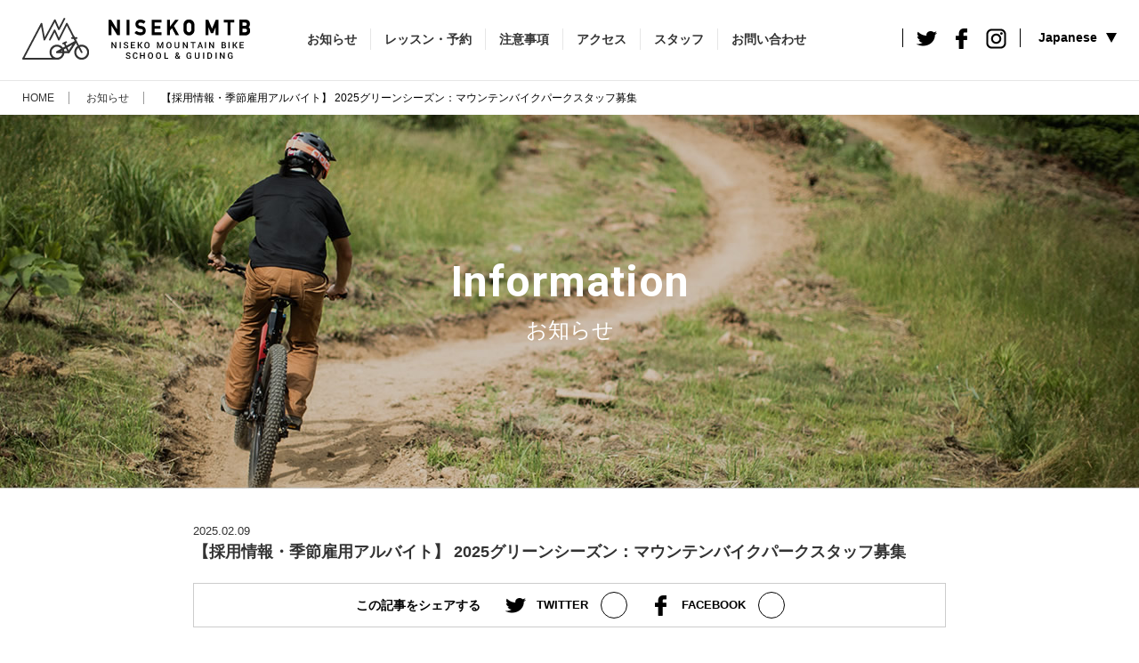

--- FILE ---
content_type: text/html; charset=UTF-8
request_url: https://www.niseko-mtb.com/news/detail.asp?id=129
body_size: 27699
content:

<!DOCTYPE HTML>
<html lang="ja">
<head>
<meta charset="utf-8">
<meta http-equiv="X-UA-Compatible" content="IE=edge">
<meta name="format-detection" content="telephone=no" />
<meta name="viewport" content="width=device-width, initial-scale=1, maximum-scale=1">
<title>【採用情報・季節雇用アルバイト】 2025グリーンシーズン：マウンテンバイクパークスタッフ募集 | ニセコマウンテンバイク スクール＆ガイディング | NISEKO MTB</title>
<meta name="description" content="

&nbsp;

&nbsp;


マウンテンバイクパークスタッフ募集

&nbsp;

&nbsp;

&nbsp;

&nbsp;

&nbsp;


&nbsp;

冬だけではなく、夏も楽..." />
<meta name="keywords" content="nine,ニセコマウンテンバイクスクール,NISEKO,MTB" />

<meta property="og:url" content="https://www.niseko-mtb.com/news/detail.asp?id=129">
<meta property="og:site_name" content="ニセコマウンテンバイク スクール＆ガイディング | NISEKO MTB">
<meta property="og:title" content="【採用情報・季節雇用アルバイト】 2025グリーンシーズン：マウンテンバイクパークスタッフ募集 | NISEKO MTB">
<meta property="og:image" content="https://www.niseko-mtb.com/files/news/129/thm_sns.png">
<meta property="og:description" content="

&nbsp;

&nbsp;


マウンテンバイクパークスタッフ募集

&nbsp;

&nbsp;

&nbsp;

&nbsp;

&nbsp;


&nbsp;

冬だけではなく、夏も楽...">
<meta property="og:type" content="article">
<meta property="fb:app_id" content="277938286026885">

<link rel="stylesheet" href="../common/css/layout.css?ver=XG27J5KZ-SRVW-SYUJ-EOJB-12KLN2APSJHF" />
<link rel="stylesheet" href="css/index.css?ver=XG27J5KZ-SRVW-SYUJ-EOJB-12KLN2APSJHF" />
<!--[if lt IE 9]>
<script src="../common/js/html5shiv-printshiv.min.js"></script>
<script src="../common/js/ie-css3.js"></script>
<![endif]-->
<!-- Global site tag (gtag.js) - Google Analytics -->
<script async src="https://www.googletagmanager.com/gtag/js?id=UA-103943417-2"></script>
<script>
  window.dataLayer = window.dataLayer || [];
  function gtag(){dataLayer.push(arguments);}
  gtag('js', new Date());

  gtag('config', 'UA-103943417-2');

  //KJ
  gtag('config', 'UA-68821047-20', {'name': 'newTracker'});
  gtag('newTracker.send', 'pageview');

</script>

</head>
<body>

<!-- header -->
<header id="header" class="clearfix">
	<h1 id="hdLogo"><a href="https://www.niseko-mtb.com/"><img src="https://www.niseko-mtb.com/common/img/logo.png" class="img-responsive" alt="NISEKO MTB | NISEKO MOUNTAIN BIKE SCHOOL & GUIDING"></a></h1>
	<nav id="gNavi" class="clearfix">
		<div id="navBtn"><a href="javascript:void(0);">
			<div class="top-bar"></div>
			<div class="middle-bar"></div>
			<div class="bottom-bar"></div>
		</a></div>
		<div class="language">
			<p class="language-selected">Japanese</p>
			<ul class="language-menu">
				<li class="selected">Japanese</li>
				<li><a href="https://www.niseko-mtb.com/en/">English</a></li>
			</ul>
		<!--/.language--></div>
		<ul class="snsNavi">
			<li><a href="https://twitter.com/nisekonine" target="_blank" class="opacity"><img src="https://www.niseko-mtb.com/common/img/icon-twitter.png" class="img-responsive" alt="twitter"></a></li>
			<li><a href="https://www.facebook.com/nisekonine/" target="_blank" class="opacity"><img src="https://www.niseko-mtb.com/common/img/icon-facebook.png" class="img-responsive" alt="facebook"></a></li>
			<li><a href="https://www.instagram.com/nisekonine/" target="_blank" class="opacity"><img src="https://www.niseko-mtb.com/common/img/icon-instagram.png" class="img-responsive" alt="instagram"></a></li>
		<!--/.snsNavi--></ul>
		<ul id="gNavi-list">
			<li><a href="https://www.niseko-mtb.com/news/" class="opacity">お知らせ</a></li>
			<li><a href="https://www.niseko-mtb.com/lesson/" class="opacity">レッスン・予約</a></li>
			<li><a href="https://www.niseko-mtb.com/attention/" class="opacity">注意事項</a></li>
			<li><a href="https://www.niseko-mtb.com/access/" class="opacity">アクセス</a></li>
			<li><a href="https://www.niseko-mtb.com/staff/" class="opacity">スタッフ</a></li>
			<li><a href="https://www.niseko-mtb.com/contact/" class="opacity">お問い合わせ</a></li>
		<!--/#gNavi-list--></ul>
	<!--/#gNavi--></nav>
<!--/#header--></header>
<!-- /header -->


<main>
	<ul id="pankuzu">
		<li><a href="../" class="opacity">HOME</a></li>
		<li><a href="./" class="opacity">お知らせ</a></li>
		<li>【採用情報・季節雇用アルバイト】 2025グリーンシーズン：マウンテンバイクパークスタッフ募集</li>
	</ul>
	<section>
		<header id="detailHd">
			<p>Information</p>
			<h2>お知らせ</h2>
		<!--/#detailHd--></header>

		<article id="newsDetail" class="inner">
			<header id="newsHd">
				<p>2025.02.09</p>
				<h3>【採用情報・季節雇用アルバイト】 2025グリーンシーズン：マウンテンバイクパークスタッフ募集</h3>
			<!--/#newsHd--></header>

			<dl class="sns">
				<dt>この記事をシェアする</dt>
				<dd>
					<ul class="clearfix">
						<li><a href="https://twitter.com/share?url=https://www.niseko-mtb.com/news/detail.asp?id=129&text=【採用情報・季節雇用アルバイト】 2025グリーンシーズン：マウンテンバイクパークスタッフ募集&related=nisekonine" rel="nofollow" target="_blank" class="twitter opacity">
							<span class="sns-ttl">TWITTER</span>
							<span class="sns-num">&nbsp;</span>
						</a></li>
						<li><a href="https://www.facebook.com/share.php?u=https://www.niseko-mtb.com/news/detail.asp?id=129" rel="nofollow" target="_blank" class="facebook opacity">
							<span class="sns-ttl">FACEBOOK</span>
							<span class="sns-num">&nbsp;</span>
						</a></li>
					</ul>
				</dd>
			<!--/.sns--></dl>

			<div id="editor">
				<p background-color:="" caret-color:="" dir="ltr" font-size:="" line-height:="" margin-bottom:="" margin-top:="" style="color: rgb(51, 51, 51); font-family: sans-serif, Arial, Verdana, " trebuchet=""><img alt="" src="https://www.niseko-nine.com/files/img_stock/information/203/main.jpg" style="cursor: default; width: 400px; height: 300px;" /><img alt="" src="http://www.niseko-nine.com/files/img_stock/information/32/main.jpg" style="cursor: default; width: 400px; height: 300px; float: right;" /></p>

<p background-color:="" caret-color:="" dir="ltr" font-size:="" line-height:="" margin-bottom:="" margin-top:="" style="color: rgb(51, 51, 51); font-family: sans-serif, Arial, Verdana, " trebuchet="">&nbsp;</p>

<p background-color:="" caret-color:="" dir="ltr" font-size:="" line-height:="" margin-bottom:="" margin-top:="" style="color: rgb(51, 51, 51); font-family: sans-serif, Arial, Verdana, " trebuchet="">&nbsp;</p>

<div background-color:="" caret-color:="" font-size:="" style="overflow: hidden; color: rgb(51, 51, 51); font-family: sans-serif, Arial, Verdana, " trebuchet="">
<p dir="ltr" style="text-align: center; line-height: 1.38; margin-top: 0pt; margin-bottom: 0pt;"><strong><font face="Arial"><span style="font-size: 24px; white-space: pre-wrap;">マウンテンバイクパークスタッフ募集</span></font></strong></p>

<p dir="ltr" style="line-height: 1.38; margin-top: 0pt; margin-bottom: 0pt;">&nbsp;</p>

<p dir="ltr" style="line-height: 1.38; margin-top: 0pt; margin-bottom: 0pt;">&nbsp;</p>

<p dir="ltr" style="line-height: 1.38; margin-top: 0pt; margin-bottom: 0pt;">&nbsp;</p>

<p dir="ltr" style="line-height: 1.38; margin-top: 0pt; margin-bottom: 0pt;"><img alt="" src="http://www.niseko-nine.com/files/img_stock/information/33/main.jpg" style="cursor: default; width: 400px; height: 300px;" />&nbsp;<img alt="" src="http://www.niseko-nine.com/files/img_stock/information/34/main.jpg" style="cursor: default; width: 400px; height: 299px; float: right;" /></p>

<p dir="ltr" style="line-height: 1.38; margin-top: 0pt; margin-bottom: 0pt;">&nbsp;</p>

<div style="overflow: hidden; text-align: center;">
<div style="overflow: hidden;">&nbsp;</div>

<div style="overflow: hidden;"><span style="font-size: 20px;"><strong><em>冬だけではなく、夏も楽しいニセコで一緒に働きませんか？</em></strong></span></div>

<div style="overflow: hidden;">&nbsp;</div>

<div style="overflow: hidden;">&nbsp;</div>

<div style="overflow: hidden;"><span style="font-size: 16px;">　アウトドアスポーツ好きな方、自転車やスキー、スノーボードが好きでニセコでの通年生活を考えている方、私たちと一緒に職場を作り上げてみませんか？夏はマウンテンバイクの事業をメインにしている&rdquo;NINE ニセコMTBスクール＆ガイディング&rdquo;です。新しい施設の運営に伴いスタッフを募集します。  健康的に外で体を動かすのが好き、そして笑顔で仲間やお客様に接することができれば経験は不問です。勿論業務に必要なスキル（受付業務、マウンテンバイクのメンテナンス、レッスンの仕方、英語、PC等）はトレーニングで練習して取得していただけますし、長期で働いてくれる方には各種資格所得の応援します。</span></div>

<div style="overflow: hidden;">&nbsp;</div>

<div style="overflow: hidden;">&nbsp;</div>

<div style="overflow: hidden;"><span style="font-size: 18px;"><strong>雇用条件</strong></span></div>

<div style="overflow: hidden;">&nbsp;</div>

<div style="overflow: hidden;"><span style="font-size:16px;"><strong>雇用形態：</strong></span></div>

<div style="overflow: hidden;"><span style="font-size:16px;">季節雇用アルバイト／フルタイム</span></div>

<div style="overflow: hidden;">&nbsp;</div>

<div style="overflow: hidden;"><span style="font-size: 16px;"><strong>期間：</strong></span></div>

<div style="overflow: hidden;"><span style="font-size: 16px;">2025年4月上旬〜10月中旬</span></div>

<div style="overflow: hidden;"><span style="font-size: 16px;">（春の融雪、仕事の進み具合により若干左右されます）</span></div>

<div style="overflow: hidden;"><span style="font-size: 16px;">（冬季事業への契約更新／通年雇用も可能です、希望される方はご相談ください）</span></div>

<div style="overflow: hidden;">&nbsp;</div>

<div style="overflow: hidden;"><span style="font-size: 16px;"><strong>募集人数：</strong></span></div>

<div style="overflow: hidden;"><span style="font-size: 16px;">・MTBパークスタッフ　フルタイム　1名</span></div>

<div style="overflow: hidden;"><span style="font-size: 16px;">・MTBパークスタッフ　土日祝メインのパートタイム　1名</span></div>

<div style="overflow: hidden;">&nbsp;</div>

<div style="overflow: hidden;"><span style="font-size: 16px;"><strong>勤務地：</strong></span></div>

<div style="overflow: hidden;"><span style="font-size: 16px;">ニセコ・コロポックルバイクパーク及び後志エリア</span></div>

<div style="overflow: hidden;">&nbsp;</div>

<div style="overflow: hidden;"><span style="font-size: 16px;"><strong>業務内容：</strong></span></div>

<div style="overflow: hidden;"><span style="font-size: 16px;">・マウンテンバイクコースの造成およびメンテナンス</span></div>

<div style="overflow: hidden;"><span style="font-size: 16px;">・マウンテンバイクスクール受付および事務</span></div>

<div style="overflow: hidden;"><span style="font-size: 16px;">・マウンテンバイクレッスンのインストラクター、ガイド </span></div>

<div style="overflow: hidden;">&nbsp;</div>

<div style="overflow: hidden;"><span style="font-size: 16px;"><strong>必要な経験：</strong></span></div>

<div style="overflow: hidden;"><span style="font-size: 16px;">[必須]　特になし</span></div>

<div style="overflow: hidden;"><span style="font-size: 16px;">[あれば尚可]　土木作業・マウンテンバイクもしくは他のガイド／レッスン経験</span></div>

<div style="overflow: hidden;">&nbsp;</div>

<div style="overflow: hidden;"><span style="font-size: 16px;"><strong>必要なスキルや資格：</strong></span></div>

<div style="overflow: hidden;"><span style="font-size: 16px;">[必須]　</span><span style="font-size: 16px;">普通運転免許、オフィスソフトを含む基本的なPC操作</span></div>

<div style="overflow: hidden;"><span style="font-size: 16px;">[あれば尚可]　日常英会話、自転車のメンテナンス、マウンテンバイクもしくは他のスポーツの指導資格</span></div>

<div style="overflow: hidden;">&nbsp;</div>

<div style="overflow: hidden;"><strong><span style="font-size: 16px; background-color: rgb(255, 255, 255);">その他、優遇される条件：</span></strong></div>

<div style="overflow: hidden;"><span style="font-size: 16px; background-color: rgb(255, 255, 255);">・ご自分のマウンテンバイクを所持されている方</span></div>

<div style="overflow: hidden;"><span style="font-size: 16px; background-color: rgb(255, 255, 255);">・通年または多年度に渡り就業を希望される方</span></div>

<div style="overflow: hidden;">&nbsp;</div>

<div style="overflow: hidden;">
<div background-color:="" font-size:="" style="overflow: hidden;" text-align:="" trebuchet=""><span style="font-size: 16px;"><strong>給与：</strong></span></div>

<div background-color:="" font-size:="" style="overflow: hidden;" text-align:="" trebuchet=""><span style="font-size: 16px;">基本時給1,250円 ~&nbsp;</span><span style="font-size: 16px;">最大時給2,000円（手当て含む）</span></div>

<div background-color:="" font-size:="" style="overflow: hidden;" text-align:="" trebuchet=""><span style="font-size: 16px;">フルタイム月給換算220,000円より</span></div>

<div background-color:="" font-size:="" style="overflow: hidden;" text-align:="" trebuchet=""><span style="font-size: 16px;">（スキル、経験等によりレッスン、英語、作業手当等あり）</span></div>

<div background-color:="" font-size:="" style="overflow: hidden;" text-align:="" trebuchet=""><span style="font-size: 16px;">・試用期間2週間／80時間あり、手当なし、時給1,010円~1,500円</span></div>

<div background-color:="" font-size:="" style="overflow: hidden;" text-align:="" trebuchet=""><span style="font-size: 16px;">・残業、休日出勤時の割増賃金あり</span></div>

<div background-color:="" font-size:="" style="overflow: hidden;" text-align:="" trebuchet="">&nbsp;</div>

<div background-color:="" font-size:="" style="overflow: hidden;" text-align:="" trebuchet="">
<div background-color:="" font-size:="" style="overflow: hidden;" text-align:="" trebuchet=""><span style="font-size: 16px;"><strong>賞与：</strong></span></div>

<div background-color:="" font-size:="" style="overflow: hidden;" text-align:="" trebuchet=""><span style="font-size: 16px;">売り上げ目標達成時（別途規定あり） </span></div>
</div>

<div background-color:="" font-size:="" style="overflow: hidden;" text-align:="" trebuchet="">&nbsp;</div>
</div>

<div style="overflow: hidden;"><span style="font-size: 16px;"><strong>就業時間：</strong></span></div>

<div style="overflow: hidden;"><span style="font-size: 16px;">6:00 ~ 18:00の間で8時間前後、昼休憩1時間</span></div>

<div style="overflow: hidden;">&nbsp;</div>

<div style="overflow: hidden;"><span style="font-size: 16px;"><strong>出勤日数と休日：</strong></span></div>

<div style="overflow: hidden;"><span style="font-size: 16px;">フルタイム：基本月22日前後出勤／週休2日、シフト表に定めた休日</span></div>

<div style="overflow: hidden;"><span style="font-size: 16px;">（土日祝の出勤がメインになります）</span></div>

<div style="overflow: hidden;">&nbsp;</div>

<div style="overflow: hidden;"><span style="font-size: 16px;"><strong>保険加入：</strong></span></div>

<div style="overflow: hidden;"><span style="font-size: 16px;">労災、社会保険完備</span></div>

<div style="overflow: hidden;">&nbsp;</div>

<div style="overflow: hidden;"><span style="font-size: 16px;"><strong>その他労働条件およびメリット：</strong></span></div>

<div style="overflow: hidden;"><span style="font-size: 16px;">・交通費規定額支給</span></div>

<div style="overflow: hidden;"><span style="font-size: 16px;">・カナダPMBI有資格者によるライディングおよびインストラクター研修</span></div>

<div style="overflow: hidden;"><span style="font-size: 16px;">・ユニフォーム支給（ただしヘルメットおよびプロテクター等は各自負担）</span></div>

<div style="overflow: hidden;"><span style="font-size: 16px;">・マウンテンバイクのシーズンレンタル（月18,000円）もしくは購入補助（別途規定）あり</span></div>

<div style="overflow: hidden;"><span style="font-size: 16px;">・休日のレンタルマウンテンバイクの利用無料（別途規定あり）</span></div>

<div style="overflow: hidden;"><span style="font-size: 16px;">・近隣提携アクティビティ、宿泊施設、飲食店の無料または利用割引あり</span></div>

<div style="overflow: hidden;"><span style="font-size: 16px;">・遠方からの応募の場合、契約満了時に渡航費実費（上限5万円）支給</span></div>
</div>

<p dir="ltr" style="line-height: 1.38; margin-top: 0pt; margin-bottom: 0pt;"><span style="text-indent: 36pt; font-family: Arial; font-size: 11pt; white-space: pre-wrap;">　　　　　　　</span></p>

<div style="overflow: hidden;"><br />
<img alt="" src="http://www.niseko-nine.com/files/img_stock/information/37/main.jpg" style="cursor: default; width: 400px; height: 300px;" /><img alt="" src="http://www.niseko-nine.com/files/img_stock/information/36/main.jpg" style="cursor: default; width: 400px; height: 300px; float: right;" /></div>

<div style="overflow: hidden;">&nbsp;</div>

<div style="overflow: hidden;">
<p background-color:="" dir="ltr" font-size:="" line-height:="" margin-bottom:="" margin-top:="" trebuchet="">&nbsp;</p>

<div style="overflow: hidden; text-align: center;">
<div style="overflow: hidden;"><span style="font-size: 20px;"><em><strong>応募方法</strong></em></span></div>

<div style="overflow: hidden;">&nbsp;</div>

<div style="overflow: hidden;"><span style="font-size: 16px;">お仕事への応募は、写真付きの履歴書（デジタルデータでも構いません、また全期間働けない方は希望期間を明記）と下記の質問への回答をご用意いただき、<a href="mailto:info@niseko-nine.com" style="color: rgb(7, 130, 193);">メール</a>または封書にて下記住所までお送りください。</span></div>

<div style="overflow: hidden;"><span style="font-size: 16px;">追ってこちらよりご連絡させていただきます。</span></div>

<div style="overflow: hidden;">&nbsp;</div>

<div style="overflow: hidden;"><strong><span style="font-size: 16px;">NINEからの質問</span></strong></div>

<div style="overflow: hidden;"><span style="font-size: 16px;">１）<span style="white-space: pre;"> </span>ご自分の夢、目標があれば教えてください。</span></div>

<div style="overflow: hidden;"><span style="font-size: 16px;">２）<span style="white-space: pre;"> もしお仕事が決まった場合、弊社で今シーズン</span>したいことを３つ教えてください。</span></div>

<div style="overflow: hidden;"><span style="font-size: 16px;">３）　NINEのサイト<a href="https://www.niseko-nine.com/index.asp#vision" style="color: rgb(7, 130, 193);">&rdquo;ビジョン&rdquo;</a>をご覧いただいて、</span></div>

<div style="overflow: hidden;"><span style="font-size: 16px;">&rdquo;９つの約束&rdquo;のうち気に入ったフレーズがあれば理由も含め教えてください。</span></div>

<div style="overflow: hidden;"><span style="font-size: 16px;">４）&quot;あなたにとっての仕事とは&quot;を教えてください。</span></div>

<div style="overflow: hidden;">&nbsp;</div>

<div style="overflow: hidden;"><span style="font-size: 16px;">ご質問があれば、お気軽に下記メールアドレス、または<a href="https://www.niseko-mtb.com/contact/" style="color: rgb(7, 130, 193);">弊社ウェブサイトのお問い合わせのページ</a>よりどうぞ。</span></div>

<div style="overflow: hidden;">&nbsp;</div>

<div style="overflow: hidden;"><span style="font-size: 16px;">&ldquo;今回の求人に関して頂いた情報は個人情報保護法に則って取り扱うと共に、他の目的で利用することはありません。&rdquo;</span></div>

<div style="overflow: hidden;">&nbsp;</div>

<div style="overflow: hidden; text-align: right;"><span style="font-size: 16px;">応募先：</span></div>

<div style="overflow: hidden; text-align: right;"><span style="font-size: 16px;">合同会社NINE　担当　中嶋</span></div>

<div style="overflow: hidden; text-align: right;"><span style="font-size: 16px;">〒044-0004　北海道虻田郡倶知安町北4条東2丁目29　</span></div>

<div style="overflow: hidden; text-align: right;"><span style="font-size: 16px;">マウンテンサイドアネックス102号室</span></div>

<div style="overflow: hidden;">&nbsp;</div>

<div style="overflow: hidden; text-align: right;"><span style="font-size: 16px;">メールアドレス　<a href="mailto:info@niseko-nine.com" style="color: rgb(7, 130, 193);">info@niseko-nine.com</a></span></div>
</div>
</div>
</div>

			<!--/#editor--></div>

			<dl class="sns">
				<dt>この記事をシェアする</dt>
				<dd>
					<ul class="clearfix">
						<li><a href="https://twitter.com/share?url=https://www.niseko-mtb.com/news/detail.asp?id=129&text=【採用情報・季節雇用アルバイト】 2025グリーンシーズン：マウンテンバイクパークスタッフ募集&related=nisekonine" rel="nofollow" target="_blank" class="twitter opacity">
							<span class="sns-ttl">TWITTER</span>
							<span class="sns-num">&nbsp;</span>
						</a></li>
						<li><a href="https://www.facebook.com/share.php?u=https://www.niseko-mtb.com/news/detail.asp?id=129" rel="nofollow" target="_blank" class="facebook opacity">
							<span class="sns-ttl">FACEBOOK</span>
							<span class="sns-num">&nbsp;</span>
						</a></li>
					</ul>
				</dd>
			<!--/.sns--></dl>

			<p id="prev"><a href="./" class="opacity">一覧へ戻る</a></p>
		<!--/#newsDetail--></article>
	</section>
</main>

<!-- footer -->
<footer id="footer">
	<ul id="ftNavi">
		<li><a href="https://www.niseko-mtb.com/news/">お知らせ</a></li>
		<li><a href="https://www.niseko-mtb.com/lesson/">レッスン・予約</a></li>
		<li><a href="https://www.niseko-mtb.com/attention/">注意事項</a></li>
		<li><a href="https://www.niseko-mtb.com/access/">アクセス</a></li>
		<li><a href="https://www.niseko-mtb.com/staff/">スタッフ</a></li>
		<li><a href="https://www.niseko-mtb.com/contact/">お問い合わせ</a></li>
		<li>
			<dl id="ftNavi-sns">
				<dt>Follow Us</dt>
				<dd>
					<ul class="snsNavi">
						<li><a href="https://twitter.com/nisekonine" target="_blank" class="opacity"><img src="https://www.niseko-mtb.com/common/img/icon-twitter.png" class="img-responsive" alt="twitter"></a></li>
						<li><a href="https://www.facebook.com/nisekonine/" target="_blank" class="opacity"><img src="https://www.niseko-mtb.com/common/img/icon-facebook.png" class="img-responsive" alt="facebook"></a></li>
						<li><a href="https://www.instagram.com/nisekonine/" target="_blank" class="opacity"><img src="https://www.niseko-mtb.com/common/img/icon-instagram.png" class="img-responsive" alt="instagram"></a></li>
					</ul>
				</dd>
			</dl>
			<div class="language">
				<p class="language-selected">Japanese</p>
				<ul class="language-menu">
					<li class="selected">Japanese</li>
					<li><a href="https://www.niseko-mtb.com/en/">English</a></li>
				</ul>
			<!--/.language--></div>
		</li>
	<!--/#ftNavi--></ul>

	<ul id="ftSponsor">
		<li><a href="https://www.specialized.com/jp/ja" target="_blank"><img src="https://www.niseko-mtb.com/common/img/sponsor1_off.png" alt="SPECIALIZED." /></a></li>
		<li><a href="https://www.ion-products.com/bike/" target="_blank"><img src="https://www.niseko-mtb.com/en/common/img/sponsor3_off.png" alt="ION"></a></li>
		<li><a href="https://www.transitionbikes.com/" target="_blank"><img src="https://www.niseko-mtb.com/common/img/sponsor4_off.svg" alt="TRANSITION" /></a></li>
		<li><a href="http://www.dirtfreak.co.jp/cycle/yotsubacycle/" target="_blank"><img src="https://www.niseko-mtb.com/common/img/sponsor5_off.svg" alt="ヨツバサイクル" /></a></li>
		<li><a href="https://imver.jp/" target="_blank"><img src="https://www.niseko-mtb.com/common/img/sponsor6_off.svg" alt="IMVER" id="ftSponsor6" /></a></li>
	<!--/#ftSponsor--></ul>
	
	<div id="ftInner">
		<div id="ftLogo"><a href="https://www.niseko-mtb.com/"><img src="https://www.niseko-mtb.com/common/img/logo.png" class="img-responsive" alt="NISEKO MTB | NISEKO MOUNTAIN BIKE SCHOOL & GUIDING"></a></div>
		<dl id="ftInfo">
			<dt><a href="https://www.niseko-nine.com" target="_blank"><img src="https://www.niseko-mtb.com/common/img/logo-nine.png" class="img-responsive" alt="NINE"></a></dt>
			<dd>
				<ul>
					<li><a href="https://www.niseko-mtb.com/staff/#company">会社概要</a></li>
					<li><a href="https://www.niseko-nine.com/privacy/" target="_blank">プライバシーポリシー</a></li>
				</ul>
			</dd>
		<!--/#ftInfo--></dl>
		<p id="copyright"><small>&copy; 2017 Niseko Mountainbike School &amp; Guides. All right reserved.</small></p>
	<!--/#ftInner--></div>
<!--/#footer--></footer>

<!-- /footer -->

<script src="//ajax.googleapis.com/ajax/libs/jquery/1.11.1/jquery.min.js"></script>
<script src="../common/js/scrollsmoothly.js"></script>
<script src="../common/js/scrolltopcontrol.js"></script>
<script src="../common/js/fnc_common.js?ver=XG27J5KZ-SRVW-SYUJ-EOJB-12KLN2APSJHF"></script>
<script>

//youtube等
$("iframe","#editor").each(function(){
	$(this).wrap("<div class='iframe-wrap'></div>");
});

$("#editor *").each(function(){
	var $this = $(this);

	//floatしている要素をタブレットまでmax50%設定
	if($this.css("float") == "left" || $this.css("float") == "right"){
		$this.addClass("pc-float");
	}

	//tableスタイル変更
	if($this.prop("tagName") == "TABLE"){
		$this.css({
			"table-layout":"auto",
			"width":"100%"
		});
	}
});

/* FBシェア数取得 */
function fb_data(json){
//	$(".sns .facebook .sns-num").text(json.share.share_count) //仕様変更？
	$(".sns .facebook .sns-num").text(0)
}

/* TWツイート数取得 */
function tw_data(json){
	$(".sns .twitter .sns-num").text(json.count);
}

</script>
<script src="https://graph.facebook.com/?id=https://www.niseko-mtb.com/news/detail.asp?id=129&callback=fb_data"></script>
<script src="https://jsoon.digitiminimi.com/twitter/count.json?url=https://www.niseko-mtb.com/news/detail.asp?id=129&callback=tw_data"></script>
</body>
</html>



--- FILE ---
content_type: text/css
request_url: https://www.niseko-mtb.com/common/css/layout.css?ver=XG27J5KZ-SRVW-SYUJ-EOJB-12KLN2APSJHF
body_size: 25470
content:
@charset "utf-8";  
/*------------------------------------------------------------ 
	デフォルトスタイル	全ページ共通css
------------------------------------------------------------*/  

@import url('https://fonts.googleapis.com/css?family=Roboto:400,500,700');

/**** フォントサイズ　*************

基本を12pxに、サイズは％指定。

====偶数====　　　====奇数====
■10px = 84%      ■11px = 92%
■12px = 100%     ■13px = 109%
■14px = 117%     ■15px = 125%
■16px = 134%     ■17px = 142%
■18px = 150%     ■19px = 159%
■20px = 167%     ■21px = 175%
■22px = 184%     ■23px = 192%
■24px = 200%     ■25px = 209%
■26px = 217%     ■27px = 226%

**********************************/

html,
body { margin: 0; padding: 0;}
body {
	font-size: 76%;
	background: #fff;
	-webkit-text-size-adjust: 100%;
}

html { font-size: 100%;}

div, span, applet, object, iframe,
h1, h2, h3, h4, h5, h6, p, blockquote, pre,
a, abbr, acronym, address, big, cite, code,
del, dfn, em, font, img, ins, kbd, q, s, samp,
small, strike, strong, sub, sup, tt, var,
b, u, i, center,
dl, dt, dd, ol, ul, li,
fieldset, form, label, legend,figure,
table, caption, tbody, tfoot, thead, tr, th, td {
	margin: 0;
	padding: 0;
	border: 0;
	outline: 0;
	font-family: "游ゴシック", "Yu Gothic", YuGothic, 'Hiragino Kaku Gothic Pro', 'ヒラギノ角ゴ Pro W3', Meiryo, メイリオ, Osaka, 'MS PGothic', arial, helvetica, sans-serif;
	font-size: 100%;
	line-height: 1.2;
	font-weight: 500;
	vertical-align: baseline;
	background: transparent;
}  

article,aside,details,figcaption,figure,
footer,header,hgroup,menu,nav,section,main {
    display: block;
}

blockquote,
q { quotes: none;}

a {
	text-decoration: none;
	outline: none;
}

ins {
	background-color: #ff9;
	color: #000;
	text-decoration: none;
}

mark {
	background-color: #ff9;
	color: #000;
	font-style: italic;
	font-weight: bold;
}

del { text-decoration: line-through;}
abbr[title], dfn[title] {
	border-bottom: 1px dotted;
	cursor: help;
}

table {
	border-collapse: collapse;
	border-spacing: 0;
}

hr {
	display: block;
	height: 1px;
	border: 0;
	border-top: 1px solid #cccccc;
	margin: 1em 0;
	padding: 0;
}

label{ cursor:pointer;}

input,
select,
textarea {
	font-size: 100%;
	vertical-align: middle;
	font-family: "游ゴシック", "Yu Gothic", YuGothic, 'Hiragino Kaku Gothic Pro', 'ヒラギノ角ゴ Pro W3', Meiryo, メイリオ, Osaka, 'MS PGothic', arial, helvetica, sans-serif;
	font-weight: 500;
}

input[type=text],
input[type=tel],
input[type=password],
textarea{ -webkit-appearance:none;}

input[type=checkbox],
input[type=radio]{
	position:relative;
	top:-1px;
}

input:focus,
select,
textarea{ outline:none;}

ul { list-style-type: none;}
img { vertical-align: middle;}

.img-responsive{
	width:100%;
	height:auto;
}

.img-responsive2{
	width:auto;
	height:100%;
}

.opacity {
	-webkit-transition:opacity 0.2s ease-out;
	-moz-transition:opacity 0.2s ease-out;
	-o-transition:opacity 0.2s ease-out;
	transition:opacity 0.2s ease-out;
}

.opacity:hover {
	opacity: .7;
	filter: alpha(opacity=70);
	-ms-filter: "alpha(opacity=70)";
	-moz-opacity: .7;
	-khtml-opacity: .7;
}

.clear { clear: both;}
.clearfix { width: 100%;}
.clearfix:after {
	content: " ";
	display: block;
	clear: both;
	visibility:hidden;
	height:0.1px;
	font-size:0.1em;
	line-height:0;
}

.fl { float: left;}
.fr { float: right;}

.txtl { text-align: left;}
.txtr { text-align: right;}
.txtc { text-align: center;}

strong,
strong *,
.fwb { font-weight: bold;}

.clrr { color: #FF0000;}
.clrb { color: #333;}
.clrw { color: #fff;}

.il { display: inline;}
.bl { display: block;}
.no { display: none;}

.li2 { line-height: 2;}

/* margin */
.mt10 { margin-top: 10px;}
.mt20 { margin-top: 20px;}
.mt30 { margin-top: 30px;}

.mr10 { margin-right: 10px;}
.mr20 { margin-right: 20px;}
.mr30 { margin-right: 30px;}

.mb10 { margin-bottom: 10px;}
.mb20 { margin-bottom: 20px;}
.mb30 { margin-bottom: 30px;}

.ml10 { margin-left: 10px;}
.ml20 { margin-left: 20px;}
.ml30 { margin-left: 30px;}


/* padding */
.pt10 { padding-top: 10px;}
.pt20 { padding-top: 20px;}
.pt30 { padding-top: 30px;}

.pr10 { padding-right: 10px;}
.pr20 { padding-right: 20px;}
.pr30 { padding-right: 30px;}

.pb10 { padding-bottom: 10px;}
.pb20 { padding-bottom: 20px;}
.pb30 { padding-bottom: 30px;}

.pl10 { padding-left: 10px;}
.pl20 { padding-left: 20px;}
.pl30 { padding-left: 30px;}

/* font-size */
.font10 { font-size: 84%;}
.font11 { font-size: 92%;}
.font12 { font-size: 100%;}
.font13 { font-size: 109%;}
.font14 { font-size: 117%;}
.font15 { font-size: 125%;}
.font16 { font-size: 134%;}
.font17 { font-size: 142%;}
.font18 { font-size: 150%;}
.font19 { font-size: 159%;}
.font20 { font-size: 167%;}
.font21 { font-size: 175%;}
.font22 { font-size: 184%;}
.font23 { font-size: 192%;}
.font24 { font-size: 200%;}
.font25 { font-size: 209%;}
.font26 { font-size: 217%;}
.font27 { font-size: 226%;}

/* editor */
#editor{
	font-size:117%;
	line-height:1.6;
}

#editor div{ overflow:hidden;}

#editor img{
	max-width:100%;
	height:auto!important;
}

#editor *{ line-height:1.6;}

#editor table,
#editor caption,
#editor tbody,
#editor tfoot,
#editor thead,
#editor tr,
#editor th,
#editor td {
	border: 1px solid gray;
    border-spacing: 2px;
	border-collapse: separate;
}

#editor strong * { font-weight: bold;}
#editor a:hover { text-decoration: underline;}


/*------------------------------------------------------------ 
    スタイル 
------------------------------------------------------------*/

.inner {
	width:auto;
	max-width: 1080px;
	margin: 0 auto;
	padding-right:15px;
	padding-left:15px;
	overflow: hidden;
}

/*------------------------------------------------------------ 
    ヘッダー 
------------------------------------------------------------*/

#header{
	padding:20px 25px;
	box-sizing:border-box;
}

#hdLogo{
	width:256px;
	float:left;
	position:relative;
	z-index:10;
}

#gNavi {
	width:100%;
	float:right;
	margin-left:-320px;
	padding:12px 0 12px 320px;
	box-sizing:border-box;
}

#gNavi-list{
	float:left;
	overflow:hidden;
}

#gNavi-list li{ float:left;}

#gNavi-list li:not(:last-child){
	border-right:1px solid #E6E6E6;
	margin-right:15px;
	padding-right:15px;
}

#gNavi-list a{
	font-size:117%;
	color:#333;
	line-height:24px;
	font-weight:bold;
}

.language{
	float:right;
	position:relative;
}

.language-selected{
	padding:0 0 4px 10px;
	line-height:20px;
	font-size:117%;
	font-weight:bold;
	font-family:Arial, Helvetica, sans-serif;	
	cursor:pointer;
}

.language-selected:after{
	display:inline-block;
	vertical-align:middle;
	content:"";
	margin-left:10px;
	width:0;
	height:0;
	border:6px solid transparent;
	border-top:11px solid #000;
	margin-top:4px;
}

.language-menu{
	display:none;
	width:100%;
	padding-top:10px;
	font-size:117%;
	position:absolute;
	left:0;
	top:24px;
	z-index:110;
}

.language-menu .selected{
	padding:10px;
	color:#fff;
	font-family:Arial, Helvetica, sans-serif;
	background:#333;
}

.language-menu a{
	display:block;
	padding:10px;
	color:#fff;
	background:#000;
	font-family:Arial, Helvetica, sans-serif;
	transition:all 0.2s ease-out;
}

.language-menu a:hover{
	color:#fff;
	background:#3598DC;
}

.snsNavi{
	float:right;
	padding:0 8px;
	margin-right:10px;
	overflow:hidden;
	position:relative;
}

.snsNavi:before,
.snsNavi:after{
	display:block;
	content:"";
	width:1px;
	height:21px;
	background:#000;
	position:absolute;
	top:0;
}

.snsNavi:before{ left:0;}
.snsNavi:after{ right:0;}

.snsNavi li{
	float:left;
	width:23px;
	text-align:center;
	padding:0 8px;
}


#announcement{
	width:100%;
	background:#ECF0F1;
	box-sizing:border-box;
}

#announcement a{
	display:block;
	width:auto;
	padding:12px 10px;
	text-align:center;
	color:#333;
	font-size:117%;
	font-weight:bold;
}

#announcement a span{
	color:#0099FF;
	line-height:inherit;
	font-weight:inherit;
}


/* sp */

#navBtn{
	display:none;
	float:right;
	width:32px;
	height:22px;
	margin-left:10px;
}

#navBtn a{
	display:block;
	width:100%;
	height:100%;
	position:relative;
}

.top-bar,
.middle-bar,
.bottom-bar{
	width: 22px;
	height: 2px;
	background-color: #000;
	transition: transform .1s 0s ease-in-out,top .1s .1s ease-in-out;
	transform-origin: 50% 50%;
	position: absolute;
	top: 0;
	left:5px;
}

.middle-bar{
	transition: opacity 0s .15s linear;
	top: 10px;
}

.bottom-bar{ top: 20px;}

.open .top-bar{
	transform: rotate(45deg);
	top: 9px;
}

.open .middle-bar{ opacity: 0;}

.open .bottom-bar{
	transform: rotate(-45deg);
	top: 9px;
}

/*------------------------------------------------------------ 
    コンテンツ 
------------------------------------------------------------*/ 

#pankuzu{
	width:auto;
	padding:10px 25px;
	border-top:1px solid #E6E6E6;
	overflow-x:auto;
	white-space:nowrap;
	-webkit-overflow-scrolling: touch;
}

#pankuzu li{
	display:inline-block;
	vertical-align:top;
	margin:2px 0;
}

#pankuzu li:not(:last-child){
	padding-right:16px;
	margin-right:16px;
	border-right:1px solid #999;
}

#pankuzu a{
	color:#333;
}

#detailHd{
	display:table-cell;
	vertical-align:middle;
	width:9999px;
	height:420px;
	color:#fff;
	text-align:center;
	background:no-repeat 50% 50%;
	background-size:cover;
}

#detailHd p{
	font-size:48px;
	font-weight:bold;
	font-family: 'Roboto', sans-serif;
	letter-spacing:1px;
	line-height:1;
}

#detailHd h2{
	font-size:200%;
	margin-top:15px;
}

.contents{
	width:auto;
	padding:50px 15px;
	background:#ECF0F1;
}

.contentsInner{
	width:100%;
	max-width:1080px;
	margin-right:auto;
	margin-left:auto;
}


/* CALENDAR */

.headline{
	text-align:center;
	margin-bottom:40px;
	font-size:28px;
	color:#333;
	font-weight:bold;
}

#calendarNavi{
	display:table;
	width:100%;
	background:#0099FF;
}

#calendarNavi li{
	display:table-cell;
	vertical-align:middle;
	text-align:center;
}

#calendarNavi #prev,#calendarNavi #next{
	width:80px;
	height:40px;
	position:relative;
}

#calendarNavi #prev{ padding:10px 15px 10px 25px;}
#calendarNavi #next{ padding:10px 25px 10px 15px;}

#calendarNavi #prev a,#calendarNavi #next a{
	display:block;
	width:100%;
	height:100%;
	color:#fff;
	font-weight:bold;
	line-height:36px;
	font-size:117%;
	border:2px solid #fff;
	box-sizing:border-box;
}

#calendarNavi #prev a{ border-left-width :1px;}
#calendarNavi #next a{ border-right-width:1px;}

#calendarNavi #prev:before,
#calendarNavi #next:before{
	display:block;
	content:"";
	width:0;
	height:0;
	border:20px solid transparent;
	position:absolute;
	top:10px;
}

#calendarNavi #prev:before{
	border-right:10px solid #fff;
	border-left:none;
	left:15px;
}

#calendarNavi #next:before{
	border-left:10px solid #fff;
	border-right:none;
	right:15px;
}

#calendarNavi #prev:after,
#calendarNavi #next:after{
	display:block;
	content:"";
	width:0;
	height:0;
	border:18px solid transparent;
	position:absolute;
	top:12px;
}

#calendarNavi #prev:after{
	border-right:8px solid #0099FF;
	border-left:none;
	left:18px;
}

#calendarNavi #next:after{
	border-left:8px solid #0099FF;
	border-right:none;
	right:18px;
}

#this{
	color:#fff;
	font-size:150%;
	font-weight:bold;
	height:60px;
}

#calendarTbl{
	width:100%;
	font-size:117%;
	background:#fff;
}

#calendarTbl th{
	width:14.28571428571429%;
	height:50px;
	color:#666;
	font-weight:bold;
	text-align:center;
	border:1px solid #E8E8E8;
	border-top:none;
	vertical-align:middle;
}

#calendarTbl th.sun{ background:#FFCCCC;}
#calendarTbl th.sat{ background:#D7F0FF;}

#calendarTbl td{
	vertical-align:top;
	border:1px solid #E8E8E8;
	padding:10px;
}

.calendar-date{
	color:#999999;
	font-size:109%;
	font-weight:bold;
	line-height:25px;
	height:30px;
	text-align:right;
	position:relative;
}

.calendar-text{
	color:#333;
	min-height:17px;
	line-height:17px;
	margin-top:30px;
}

#calendarTbl .flag3{ background:#E8E8E8;}

.calendar-date:before{
	display:block;
	position:absolute;
	left:0;
	top:0;
	font-size:200%;
	font-weight:lighter;
	line-height:30px;
	font-family:Osaka,"Hiragino Kaku Gothic Pro","MS PGothic",Sans-Serif;
}

.flag1 .calendar-date:before{
	content:"○";
	color:#0099FF;
}

.flag2 .calendar-date:before{
	content:"△";
	color:#ff3333;
}

.flag3 .calendar-date:before{
	content:"×";
	color:#ccc;
}

#calendarMenu{ z-index:1000;}

#loading{
	width:32px;
	height:32px;
	margin:100px auto;
}


/* FORM */


#form{
	max-width:846px;
	padding-top:60px;
	padding-bottom:75px;
}

#formTbl{
	width:100%;
	color:#333;
	font-size:150%;
}

#formTbl th{
	width:220px;
	vertical-align:top;
	line-height:56px;
	text-align:left;
	padding-bottom:30px;
	position:relative;
}

#formTbl .required:before{
	display:block;
	content:"必須";
	width:50px;
	text-align:center;
	line-height:26px;
	color:#fff;
	font-size:12px;
	background:#0099FF;
	position:absolute;
	right:15px;
	top:15px;
}

#formTbl td{
	vertical-align:middle;
	overflow:hidden;
	padding-bottom:30px;
}

.halfBox{ width:47.92332268370607%;}

.form-txt{
	width:100%;
	text-align:center;
	color:#333;
	font-size:117%;
	line-height:1.5;
	padding-top:30px;
}

#button{
	width:100%;
	margin-top:30px;
	text-align:center;
	line-height:54px;
}

#button li{
	display:inline-block;
	width:300px;
	margin:0 10px;
}

#button a{
	display:block;
	width:100%;
	height:100%;
	text-align:center;
	line-height:54px;
	color:#fff;
	font-size:200%;
	border-radius:5px;
}

#button .style1{ background:#0099FF;}
#button .style2{ background:#97A5A6;}

.form-input{
	width:100%;
	height:56px;
	padding:0 15px;
	color:#333;
	box-sizing:border-box;
	border:1px solid #ccc;
	border-radius:5px;
}

.form-textarea{
	width:100%;
	height:200px;
	padding:15px;
	color:#333;
	box-sizing:border-box;
	border:1px solid #CCCCCC;
	border-radius:5px;
	resize:none;
	overflow:auto;
}

.form-select{
	width:100%;
	padding-left:15px;
	height:56px;
	color:#333;
	box-sizing:border-box;
	border:1px solid #ccc;
	border-radius:5px;
}

.disabled{
	background:#ECF0F1;
}

.error{
	clear:both;
	padding-top:8px;
}

.error span{
	display:inline-block;
	padding:5px;
	font-weight:bold;
	font-size:12px;
	color:#fff;
	background:#0099FF;
	border-radius:3px;
}

/*------------------------------------------------------------ 
    フッター 
------------------------------------------------------------*/  

#ftNavi{
	width:auto;
	padding:10px 10px;
	text-align:center;
	border-bottom:1px solid #E6E6E6;
	border-top:1px solid #E6E6E6;
}

#ftNavi > li{
	display:inline-block;
	vertical-align:top;
	height:24px;
	border-right:1px solid #E6E6E6;
	padding:0 23px;
	margin:5px 0;
}

#ftNavi > li:last-child{
	padding-right:0;
	border-right:none;
}

#ftNavi > li > a{
	line-height:24px;
	color:#333;
	font-size:117%;
	font-weight:bold;
}

#ftNavi-sns{
	width:auto;
	float:left;
	overflow:hidden;
}

#ftNavi-sns dt{
	float:left;
	line-height:24px;
	font-family:Arial, Helvetica, sans-serif;
	font-size:117%;
	color:#333;
	font-weight:bold;
}

#ftNavi-sns dd{ float:left;}

#ftNavi-sns .snsNavi:before{ display:none;}


#ftSponsor{
	width:100%;
	max-width:1080px;
	text-align:center;
	margin:0 auto;
	padding:15px 0;
}

#ftSponsor li{
	display:inline-block;
	vertical-align:middle;
	padding:5px 20px;
}
#ftSponsor li.sponsor2 {

    width: 144px;
    text-align: left;

}
#ftSponsor img{
	max-width:100%;
	height:auto;
}

#ftSponsor6{ width:151px;}

#ftInner{
	width:auto;
	padding:30px 25px;
	overflow:hidden;
	border-top:1px solid #E6E6E6;
}

#ftLogo{
	width:256px;
	float:left;
}

#ftInfo{
	float:right;
	overflow:hidden;
}

#ftInfo dt{
	width:134px;
	float:right;
}

#ftInfo dd{ float:left;}

#ftInfo li{
	float:left;
	padding-right:30px;
}

#ftInfo a{
	line-height:40px;
	color:#333;
	font-size:117%;
}

#copyright{
	clear:both;
	padding-top:20px;
}

#copyright small{
	color:#333;
	font-family:Arial, Helvetica, sans-serif;
	font-size:117%;
}

#topcontrol{
	width:60px;
	height:60px;
	background:url(../img/pagetop.png) no-repeat 0 0;
	background-size:60px 60px;
}


/*------------------------------------------------------------ 
    MediaQuery 
------------------------------------------------------------*/  

/* PC */
@media screen and (max-width: 1200px){

#header{ padding:20px 15px;}

#gNavi{
	margin-left:-280px;
	padding-left:280px;
}

#gNavi-list li:not(:last-child){
	margin-right:10px;
	padding-right:10px;
}

#gNavi .snsNavi{
	padding:0 5px;
	margin-right:0;
}

#pankuzu{ padding:10px 15px;}

}

@media screen and (max-width: 1080px){


#header{ padding:15px;}

#hdLogo{ padding:5px 0;}

#gNavi{ padding:0 0 0 280px;}

#gNavi-list{
	clear:both;
	float:right;
	padding-top:10px;
}

#gNavi-list a{ font-size:1.4vw;}

.snsNavi:before{ display:none;}


/* footer */

#ftNavi > li{ padding:0 15px;}


}


/* TABLET */
@media screen and (max-width: 834px){

	#ftSponsor li{ padding:5px 25px;}

}

@media screen and (min-width: 789px){

#gNavi-list,
#gNavi .snsNavi{ display:block!important;}	

}

@media screen and (max-width: 788px){

#hdLogo{ padding:0;}

#gNavi{
	width:auto;
	padding:12px 0;
	margin-left:0;
}

#gNavi-list{
	display:none;
	width:100%;
	float:none;
	padding-top:0;
	position:absolute;
	top:78px;
	left:0;
	z-index:100;
	background:#fff;
}

#gNavi-list li{
	float:none;
	border-top:1px solid #E6E6E6;
}

#gNavi-list li:not(:last-child){
	padding-right:0;
	margin-right:0;
	border-right:none;
}

#gNavi-list a{
	display:block;
	width:auto;
	font-size:125%;
	line-height:19px;
	padding:10px 15px;
	background:url(../img/icon-navi.png) no-repeat right 15px top 50%; /* icon navi */
}

#navBtn{ display:block;}


/* CONTENTS */

#detailHd{
	display:block;
	width:100%;
	height:auto;
	padding:100px 0;
}

#detailHd p{ font-size:36px;}

#detailHd h2{ font-size:150%;}

.contents{ padding:40px 15px;}


/* CALENDAR */

.headline{
	margin-bottom:30px;
	font-size:200%;
}

#calendarTbl{ font-size:109%;}

#calendarTbl th{ height:40px;}

#calendarTbl td{ padding:8px;}

.calendar-date{
	height:24px;
	line-height:20px;
}

.calendar-date:before{
	line-height:24px;
	font-size:25px;
}

.calendar-text{
	margin-top:20px;
	line-height:15px;
	min-height:15px;
}


/* FORM */

#form{
	padding-top:40px;
	padding-bottom:55px;
}

#formTbl{ font-size:134%;}

#formTbl th{
	width:205px;
	line-height:42px;
	padding-bottom:20px;
}

#formTbl .required:before{ top:8px;}

#formTbl td{ padding-bottom:20px;}

#button li{
	width:240px;
	margin:0 5px;
}

#button a{ font-size:150%;}

.form-input,
.form-select{
	padding:0 10px;
	height:42px;
}

.form-select{ padding-right:0;}

.form-textarea{
	height:150px;
	padding:10px;
}



/* footer */

#ftNavi > li > a{ font-size:109%;}

#ftInner{ padding:25px 0;}

#ftLogo{
	float:none;
	margin:0 auto 25px;
}

#ftSponsor{ padding:10px 0;}

#ftSponsor li{ padding:5px 10px;}
#ftSponsor li.sponsor2 { width: auto;}
#ftSponsor6{ width: calc(151px / 1.5) !important;}

#ftInfo{
	float:none;
	padding-top:25px;
	border-top:1px solid #E6E6E6;
}

#ftInfo dt{
	float:none;
	margin:0 auto;
}

#ftInfo dd{
	float:none;
	width:100%;
	text-align:center;
}

#ftInfo li{
	display:inline-block;
	vertical-align:top;
	float:none;
	padding:20px 10px 0;
}

#ftInfo a{
	line-height:1.2;
	font-size:109%;
}

#copyright{ text-align:center;}
#copyright small{ font-size:100%;}

}


/* SP */
@media screen and (min-width: 561px){

.sp-show{ display:none!important;}

}

@media screen and (max-width: 560px){

.sp-hide{ display:none!important;}

.inner{
	padding-left:10px;
	padding-right:10px;
}


#announcement a{
	font-size:109%;
	line-height:1.4;
}

/* header */

#header{ padding:13px 10px;}

#hdLogo{ width:128px;}

#gNavi{ padding:0;}

#gNavi .snsNavi{ display:none;}

#gNavi .language-selected{
	width:20px;
	height:20px;
	padding:0;
	text-indent:-9999px;
	padding:0;
	line-height:20px;
	font-size:92%;
	position:relative;
	border-radius:50%;
	border:1px solid #000;
}

#gNavi .language-selected:after{ display:none;}

#gNavi .language-selected:before{
	content:"JP";
	display:inline-block;
	text-indent:0;
	width:20px;
	text-align:center;
	position:absolute;
	left:0;
}

#gNavi .language-menu{
	width:120px;
	padding-top:5px;
	right:0;
	left:inherit;
}

#gNavi-list{ top:50px;}

#gNavi-list a{
	padding:10px;
	font-size:109%;
}


/* CONTENTS */

#pankuzu{ padding:10px;}

#detailHd{ padding:75px 0;}

#detailHd p{ font-size:7.2vw;}

#detailHd h2{ font-size:4.8vw;}

.contents{ padding:30px 10px;}

#editor{ font-size:109%;}


/* CALENDAR */

.headline{
	font-size:5.6vw;
	margin-bottom:20px;
}

#calendarNavi #prev,#calendarNavi #next{
	width:60px;
	height:30px;
	padding:5px 10px;
}

#calendarNavi #prev{ padding-left:15px;}
#calendarNavi #next{ padding-right:15px;}

#calendarNavi #prev a,#calendarNavi #next a{
	border-width:1px;
	line-height:28px;
	font-size:109%;
}

#calendarNavi #prev:before,
#calendarNavi #next:before{
	border:14px solid transparent;
	top:6px;
}

#calendarNavi #prev:before{
	border-right:5px solid #fff;
	border-left:none;
	left:10px;
}

#calendarNavi #next:before{
	border-left:5px solid #fff;
	border-right:none;
	right:10px;
}

#calendarNavi #prev:after,
#calendarNavi #next:after{
	border:13px solid transparent;
	position:absolute;
	top:7px;
}

#calendarNavi #prev:after{
	border-right:5px solid #0099FF;
	border-left:none;
	left:11px;
}

#calendarNavi #next:after{
	border-left:5px solid #0099FF;
	border-right:none;
	right:11px;
}

#this{
	height:40px;
	font-size:134%;
}

#calendarTbl{
	font-size:100%;
	border-bottom:1px solid #E8E8E8;
}

#calendarTbl,
#calendarTbl tbody,
#calendarTbl tr,
#calendarTbl td{ display:block;}

#calendarTbl td{
	padding:5px;
	border-bottom:none;
}

#calendarTbl thead,
#calendarTbl th{ display:none;}

.calendar-date{
	width:36px;
	height:34px;
	text-align:center;
	font-size:100%;
	padding-top:2px;
	line-height:20px;
	background:#ECF0F1;
	border-radius:50%;
}

.calendar-date:after{
	display:block;
	content:attr(data-week);
	line-height:10px;
	font-size:84%;
}

.calendar-date.sun:after{ color:#ff3333;}
.calendar-date.sat:after{ color:#0099FF;}

.calendar-date:before{
	width:36px;
	text-align:center;
	left:36px;
	font-size:21px;
	line-height:36px;
	font-family:"游ゴシック", "Yu Gothic", YuGothic, 'Hiragino Kaku Gothic Pro', 'ヒラギノ角ゴ Pro W3', Meiryo, メイリオ, Osaka, 'MS PGothic', arial, helvetica, sans-serif;
}

.flag3 .calendar-date::before{ font-size:28px;}

.calendar-text{
	margin-top:-36px;
	padding-left:72px;
	line-height:18px;
	padding-top:9px;
	min-height:27px;
}

#calendarNavi{ padding:5px 0;}

/* FORM */

#form{
	padding-top:30px;
	padding-bottom:45px;
}

#formTbl{
	display:block;
	font-size:100%;
}

#formTbl tbody,
#formTbl tr,
#formTbl td{ display:block;}

#formTbl th{
	display:block;
	width:100%;
	line-height:26px;
	font-size:117%;
	padding-bottom:10px;
}

#formTbl td{
	font-size:109%;
	padding-bottom:10px;
	margin-bottom:10px;
}

#formTbl.confirm td{ border-bottom:1px solid #E6E6E6;}

#formTbl .required:before{
	right:0;
	top:0;
}

.form-txt{
	font-size:100%;
	line-height:1.4;
	padding-top:20px;
}

#button{
	width:100%;
	margin-top:20px;
	line-height:42px;
}

#button li{
	display:block;
	width:100%;
	margin:15px 0 0;
}

#button a{
	line-height:46px;
	font-size:134%;
}

input,
select,
textarea {
	font-size: 109%;
}

/* footer */

#ftNavi{ padding:0 0 10px;}

#ftNavi > li:not(:last-child){
	width:50%;
	height:40px;
	float:left;
	padding:0;
	margin:0;
	box-sizing:border-box;
	border-bottom:1px solid #E6E6E6;
}

#ftNavi > li:nth-child(even){ border-right:none;}
#ftNavi > li:nth-child(2){ border-left:none;}

#ftNavi > li:last-child{
	clear:both;
	padding:10px 10px 0;
}

#ftNavi > li > a{
	display:block;
	padding:10px;
	line-height:20px;
}

#ftSponsor li{ padding:5px 6px;}

#ftInner{ padding:20px 0 60px;}

#ftLogo{
	width:128px;
	margin-bottom:20px;
}

#ftInfo{ padding-top:20px;}

#ftInfo dt{ width:67px;}

#copyright{ font-size:84%;}

#topcontrol{
	width:50px;
	height:50px;
	background-size:50px 50px;
}

.snsNavi li{ padding:0 5px;}

}

@media screen and (max-width: 420px){

#bookingHd li{ font-size:92%;}

.appHd{ font-size:100%;}

.appSchedule .date{ font-size:92%;}

}

.grecaptcha-badge{ bottom: 100px !important;}

--- FILE ---
content_type: text/css
request_url: https://www.niseko-mtb.com/news/css/index.css?ver=XG27J5KZ-SRVW-SYUJ-EOJB-12KLN2APSJHF
body_size: 5194
content:
@charset "utf-8";  
/*------------------------------------------------------------ 
    NEWS css
------------------------------------------------------------*/  

#detailHd{ background-image:url(../img/visual.jpg);}

#newsList{
	width:100%;
	letter-spacing:-0.4em;
	padding:30px 0;
}

#newsList li{
	display:inline-block;
	vertical-align:top;
	letter-spacing:normal;
	padding-bottom:20px;
	width:23.05555555555556%;
}

#newsList li:not(:nth-child(4n)){ margin-right:2.592592592592593%;}

#newsList a{
	display:block;
	width:100%;
	height:100%;
}

.news-date{
	font-family:Arial, Helvetica, sans-serif;
	font-size:109%;
	color:#666666;
	padding:10px 0 8px;
}

.news-ttl{
	font-size:117%;
	color:#000;
}

#pagination{
	width:100%;
	padding-bottom:75px;
	overflow:hidden;
}

#pagination li{
	width:40px;
	height:40px;
	float:left;
	text-align:center;
	line-height:40px;
	margin:0 8px 8px 0;
}

#pagination li:last-child{ margin-right:0;}

#pagination a{
	display:block;
	width:38px;
	height:38px;
	color:#333;
	text-align:center;
	line-height:36px;
	border:1px solid #ccc;
	-webkit-transition:all 0.2s ease-out;
	-moz-transition:all 0.2s ease-out;
	-o-transition:all 0.2s ease-out;
	transition:all 0.2s ease-out;	
}

#pagination a:hover,
#pagination .selected{ background:#ccc;}

#pagination .selected{ cursor:text;}


/*------------------------------------------------------------ 
    detail 
------------------------------------------------------------*/  

#newsDetail{
	max-width:846px;
	padding-top:40px;
	padding-bottom:75px;
}

#newsHd{
	width:100%;
	color:#333;
}

#newsHd p{
	font-size:109%;
	margin-bottom:5px;
}

#newsHd h3{
	font-size:150%;
	font-weight:bold;
}

#prev{
	width:100%;
	padding-top:15px;
	margin-top:25px;
}

#prev a{
	display:block;
	width:200px;
	height:50px;
	text-align:center;
	line-height:50px;
	color:#fff;
	font-size:134%;
	font-weight:bold;
	background:#0099FF;
	border-radius:5px;
}

#editor a{ color:#0099FF;}

.pc-float{ max-width:49%!important;}

.sns{
	width:auto;
	margin:25px 0;
	padding:8px 10px;
	text-align:center;
	letter-spacing:-0.4em;
	border:1px solid #ccc;
}

.sns dt{
	display:inline-block;
	vertical-align:middle;
	letter-spacing:normal;
	line-height:32px;
	font-size:117%;
	font-weight:bold;
	padding:0 15px;
}

.sns dd{
	display:inline-block;
	vertical-align:middle;
	letter-spacing:normal;
}

.sns li{
	float:left;
	padding:1px 13px;
}

.sns a{
	display:block;
	color:#000;
	font-size:109%;
	position:relative;
}

.sns-ttl{
	display:inline-block;
	font-family:Arial, Helvetica, sans-serif;
	font-weight:bold;
	line-height:30px;
}

.sns-num{
	display:inline-block;
	width:28px;
	height:28px;
	text-align:center;
	line-height:28px;
	margin-left:10px;
	font-family:Arial, Helvetica, sans-serif;
	border:1px solid #000;
	border-radius:50%;
}


.sns a:before{
	display:inline-block;
	vertical-align:middle;
	content:"";
	width:23px;
	height:23px;
	margin-right:8px;
	background-repeat:no-repeat;
	background-size:23px 23px;
}

.sns .twitter:before{ background-image:url(../../common/img/icon-twitter.png);}
.sns .facebook:before{ background-image:url(../../common/img/icon-facebook.png);}


/*------------------------------------------------------------ 
    MediaQuery 
------------------------------------------------------------*/  


/* TABLET */
@media screen and (max-width: 788px){

#newsList li{ width:48.61111111111111%;}

#newsList li:not(:nth-child(4n)){ margin-right:inherit;}
#newsList li:nth-child(odd){ margin-right:2.777777777777778%;}

.news-ttl{ font-size:109%;}

#pagination{ padding-bottom:50px;}


/* detail */

#newsDetail{
	padding-top:30px;
	padding-bottom:50px;
}

#newsHd h3{ font-size:134%;}

.iframe-wrap {
	position: relative;
	width: 100%;
	padding-top: 75%;
	margin-bottom:5px;
}
.iframe-wrap iframe {
	position: absolute;
	top: 0;
	right: 0;
	width: 100% !important;
	height: 100% !important;
}

}

/* SP */
@media screen and (max-width: 560px){

#newsList{ padding:20px 0;}

.news-date{
	font-size:100%;
	padding:8px 0 6px;
}

#pagination{ padding-bottom:40px;}

/* detail */

#newsDetail{
	padding-top:20px;
	padding-bottom:45px;
}

#newsHd h3{ font-size:125%;}

#prev{
	width:100%;
	padding-top:15px;
	margin-top:25px;
	border-top:1px solid #E6E6E6;
}

#prev a{
	display:block;
	width:100%;
	max-width:320px;
	margin:0 auto;
}

.pc-float{
	width:100%!important;
	max-width:100%!important;
	float:none!important;
	margin-bottom:10px;
}

.sns{
	margin:20px -15px;
	padding:10px 15px;
	text-align:left;
	overflow:hidden;
	border-left:none;
	border-right:none;
}

.sns dt{
	display:block;/*
	line-height:22px;
*/	font-size:100%;
	float:left;
	padding:0;
}

.sns dd{ float:right;}

.sns li{
	float:left;
	padding:0 0 0 20px;
}

.sns a{
	display:block;
	font-size:92%;
}

.sns-ttl{ display:none;}

.sns-num{ margin-left:0;}
/*
.sns-num{
	width:20px;
	height:20px;
	line-height:20px;
	margin-left:0;
}
/*
.sns a:before{
	width:18px;
	height:18px;
	background-size:18px 18px;
}
*/
.twitter::before{
	position:relative;
	top:3px;
}

}




--- FILE ---
content_type: image/svg+xml
request_url: https://www.niseko-mtb.com/common/img/sponsor6_off.svg
body_size: 2201
content:
<?xml version="1.0" encoding="UTF-8"?><svg id="_イヤー_2" xmlns="http://www.w3.org/2000/svg" viewBox="0 0 150.86 28"><defs><style>.cls-1{fill:#646464;}</style></defs><g id="design"><g><g><path class="cls-1" d="M27.77,6.94v2.22l-8.44,4.38c-.21,.12-.34,.33-.34,.56s.13,.45,.33,.56l8.45,4.41v2.22l-13.51-7.19,13.51-7.16Z"/><path class="cls-1" d="M0,21.29v-2.22l8.44-4.38c.21-.12,.34-.33,.34-.56s-.13-.45-.33-.56L0,9.16v-2.22l13.51,7.19L0,21.29Z"/><path class="cls-1" d="M6.71,.23h2.22l4.38,8.44c.12,.21,.33,.34,.56,.34s.45-.13,.56-.33L18.84,.23h2.22l-7.19,13.51L6.71,.23Z"/><path class="cls-1" d="M21.06,28h-2.22l-4.38-8.44c-.12-.21-.33-.34-.56-.34s-.45,.13-.56,.33l-4.41,8.45h-2.22l7.19-13.51,7.16,13.51Z"/></g><g><g><path class="cls-1" d="M148.77,1.29c.12,.05,.22,.13,.31,.23,.07,.08,.12,.18,.17,.28,.04,.1,.06,.22,.06,.35,0,.16-.04,.31-.12,.46-.08,.15-.21,.26-.39,.32,.15,.06,.26,.15,.32,.26,.06,.11,.09,.28,.09,.52v.22c0,.15,0,.25,.02,.31,.02,.09,.06,.15,.13,.19v.08h-.76c-.02-.07-.04-.13-.04-.18-.02-.09-.03-.19-.03-.28v-.31c0-.21-.04-.35-.11-.42-.07-.07-.2-.1-.39-.1h-.67v1.29h-.67V1.2h1.58c.23,0,.4,.03,.52,.09m-1.42,.49v.89h.74c.15,0,.26-.02,.33-.05,.13-.06,.2-.19,.2-.37,0-.2-.06-.33-.19-.4-.07-.04-.18-.06-.32-.06h-.76Z"/><path class="cls-1" d="M147.96,5.81c-1.6,0-2.9-1.3-2.9-2.9s1.3-2.9,2.9-2.9,2.9,1.3,2.9,2.9-1.3,2.9-2.9,2.9m0-5.21c-1.27,0-2.31,1.04-2.31,2.31s1.04,2.31,2.31,2.31,2.31-1.04,2.31-2.31-1.04-2.31-2.31-2.31"/></g><g><rect class="cls-1" x="39.37" y="3.28" width="3.21" height="21.96"/><path class="cls-1" d="M67.9,25.24V12.49c0-.56-.46-1.02-1.02-1.02-.26,0-.5,.1-.69,.27l-6.54,6.08-6.15-5.92c-.19-.18-.44-.29-.71-.29-.57,0-1.02,.46-1.02,1.02v12.6h-3.21V2.93l11.14,10.72,11.43-10.63V25.24h-3.21Z"/><path class="cls-1" d="M103.55,25.16V3.29h15.5v2.87h-11.26c-.56,0-1.02,.46-1.02,1.02v4.43c0,.56,.46,1.02,1.02,1.02h9.22v2.87h-9.22c-.56,0-1.02,.46-1.02,1.02v4.75c0,.56,.46,1.02,1.02,1.02h11.26v2.87h-15.5Z"/><path class="cls-1" d="M139.21,25.24l-5.42-8.36h4.28c.26,0,.51-.1,.7-.28l1.09-1.04c.2-.2,.32-.46,.32-.74v-6.48c0-.26-.1-.51-.28-.7l-1.07-1.12s-.32-.37-.97-.37h-8.6c-.56,0-1.02,.46-1.02,1.02V25.24h-3.21V3.29h14.9l3.48,3.57v9.52l-3.22,3.08c-.36,.34-.42,.88-.15,1.29l2.9,4.48h-3.71Z"/><path class="cls-1" d="M75.58,3.28h3.58l7.05,13.6c.19,.34,.53,.55,.91,.55s.72-.2,.9-.53l7.1-13.61h3.58l-11.59,21.76L75.58,3.28Z"/></g></g></g></g></svg>

--- FILE ---
content_type: image/svg+xml
request_url: https://www.niseko-mtb.com/common/img/sponsor5_off.svg
body_size: 8130
content:
<?xml version="1.0" encoding="utf-8"?>
<!-- Generator: Adobe Illustrator 15.0.0, SVG Export Plug-In . SVG Version: 6.00 Build 0)  -->
<!DOCTYPE svg PUBLIC "-//W3C//DTD SVG 1.1//EN" "http://www.w3.org/Graphics/SVG/1.1/DTD/svg11.dtd">
<svg version="1.1" id="レイヤー_1" xmlns="http://www.w3.org/2000/svg" xmlns:xlink="http://www.w3.org/1999/xlink" x="0px"
	 y="0px" width="180.657px" height="27.062px" viewBox="-131.787 73.636 180.657 27.062"
	 enable-background="new -131.787 73.636 180.657 27.062" xml:space="preserve">
<g>
	<path fill="#646464" d="M-97.91,88.726c-0.322,0-0.584-0.265-0.584-0.585v-2.158c0-0.322,0.263-0.584,0.584-0.584l12.186,0.022
		v-2.588c0-0.321-0.263-0.584-0.584-0.584h-12.951c-0.322,0-0.584-0.264-0.584-0.585v-2.139c0-0.321,0.262-0.584,0.583-0.584h17.232
		c0.321,0,0.583,0.263,0.583,0.584l-0.001,15.575c0,0.32-0.263,0.584-0.584,0.584h-17.23c-0.321,0-0.584-0.264-0.584-0.584
		l0.001-2.14c0-0.32,0.263-0.584,0.584-0.584h12.952c0.321,0,0.583-0.264,0.583-0.583v-3.079L-97.91,88.726z"/>
	<path fill="#646464" d="M-60.897,79.43c-0.321,0-0.724,0.223-0.896,0.493l-9.947,15.761c-0.172,0.271-0.049,0.493,0.272,0.493
		h3.389c0.322,0,0.725-0.222,0.896-0.493l9.948-15.761c0.171-0.271,0.049-0.493-0.272-0.493H-60.897z"/>
	<path fill="#646464" d="M-79.328,78.912c-0.321,0-0.495,0.246-0.386,0.549l2.434,6.784c0.108,0.303,0.46,0.549,0.781,0.549h2.776
		c0.321,0,0.501-0.248,0.399-0.554l-2.257-6.774c-0.102-0.306-0.447-0.554-0.769-0.554H-79.328z"/>
	<path fill="#646464" d="M-68.169,86.83c0.321,0,0.503-0.251,0.404-0.556l-2.188-6.764c-0.099-0.307-0.442-0.556-0.764-0.556h-2.966
		c-0.321,0-0.499,0.249-0.396,0.553l2.318,6.771c0.104,0.303,0.452,0.552,0.773,0.552H-68.169z"/>
	<path fill="#646464" d="M-42.262,77.438c-0.321,0-0.495,0.247-0.387,0.549l1.868,5.208c0.109,0.303,0.46,0.55,0.782,0.55h1.987
		c0.321,0,0.501-0.249,0.399-0.555l-1.732-5.198c-0.101-0.305-0.447-0.554-0.769-0.554H-42.262z"/>
	<path fill="#646464" d="M-33.907,83.772c0.322,0,0.503-0.25,0.405-0.557l-1.679-5.188c-0.099-0.306-0.442-0.556-0.764-0.556h-2.14
		c-0.321,0-0.499,0.249-0.395,0.552l1.778,5.193c0.104,0.305,0.452,0.554,0.773,0.554L-33.907,83.772L-33.907,83.772z"/>
	<path fill="#646464" d="M-47.056,78.918c-0.321,0-0.494,0.248-0.384,0.549l5.89,16.145c0.109,0.302,0.463,0.548,0.784,0.548h3.067
		c0.321,0,0.495-0.246,0.387-0.549l-5.813-16.143c-0.109-0.302-0.46-0.55-0.782-0.55H-47.056z"/>
	<path fill="#646464" d="M-48.926,79.486c0.109-0.303-0.064-0.55-0.386-0.55h-3.061c-0.321,0-0.674,0.247-0.785,0.549l-5.904,16.145
		c-0.11,0.303,0.063,0.548,0.384,0.548h3.149c0.321,0,0.674-0.246,0.782-0.549L-48.926,79.486z"/>
	<path fill="#646464" d="M4.234,84.605l5.394-2.641c0.289-0.143,0.524-0.521,0.524-0.842V78.23c0-0.32-0.233-0.465-0.52-0.319
		l-17.839,9.07c-0.286,0.146-0.521,0.526-0.521,0.85v2.799c0,0.321,0.234,0.465,0.52,0.318l7.278-3.725L4.234,84.605z"/>
	<path fill="#646464" d="M-0.785,86.913v9.143c0.002,0.319,0.267,0.584,0.588,0.584h2.918c0.321,0,0.583-0.265,0.583-0.584V83.912
		L-0.785,86.913z"/>
	<path fill="#646464" d="M28.373,80.448h-9.965l1.423-2.365c0.167-0.272,0.042-0.498-0.279-0.498h-3.229
		c-0.321,0-0.722,0.226-0.888,0.498L9.216,88.256c-0.168,0.274-0.042,0.498,0.28,0.498h3.326c0.321,0,0.72-0.225,0.887-0.5
		l2.808-4.663h5.872c0.321,0,0.461,0.231,0.311,0.517l-6.342,12.016c-0.149,0.284-0.009,0.518,0.312,0.518h3.174
		c0.321,0,0.707-0.232,0.856-0.519l7.984-15.156C28.835,80.681,28.694,80.448,28.373,80.448z"/>
	<path fill="#646464" d="M32.267,78.69c-0.038,0.184-0.128,0.591-0.2,0.902l-3.329,14.445c-0.072,0.313-0.191,0.796-0.266,1.074
		c-0.074,0.278,0.129,0.505,0.45,0.505h2.814c0.321,0,0.622-0.142,0.667-0.313c0.046-0.173,0.143-0.568,0.214-0.883l3.31-14.533
		c0.071-0.313,0.173-0.786,0.226-1.051c0.053-0.266-0.167-0.48-0.487-0.48H32.92C32.598,78.358,32.304,78.508,32.267,78.69z"/>
	<path fill="#646464" d="M41.124,90.489c0-0.322,0-0.848,0-1.168V78.71c0-0.32-0.263-0.583-0.584-0.583h-2.658
		c-0.321,0-0.583,0.263-0.583,0.583v17.83c0,0.32,0.226,0.45,0.502,0.285l10.567-6.286c0.276-0.165,0.502-0.563,0.502-0.883v-2.562
		c0-0.32-0.226-0.45-0.503-0.285l-6.741,3.981c-0.276,0.164-0.502,0.034-0.502-0.288V90.489z"/>
	<path fill="#646464" d="M-26.974,81.066l-3.941,0.002c-0.322,0-0.584,0.263-0.584,0.584v2.003c0,0.32,0.262,0.585,0.584,0.585
		l3.941-0.003v5.1c0,0.32,0.262,0.584,0.584,0.584h2.742c0.321,0,0.584-0.264,0.584-0.584v-5.1l5.113,0.014l-3.291,11.825
		c-0.086,0.309,0.108,0.561,0.429,0.559L-18,96.621c0.321-0.001,0.655-0.255,0.742-0.563l3.326-11.819l4.851,0.003
		c0.321,0,0.583-0.265,0.583-0.585v-2.003c0-0.321-0.262-0.584-0.583-0.584h-3.956l0.779-2.812c0.078-0.312-0.122-0.565-0.443-0.565
		h-2.851c-0.321,0-0.644,0.256-0.718,0.568l-0.785,2.809h-6.019l0.01-2.793c0-0.321-0.263-0.584-0.584-0.584h-2.742
		c-0.322,0-0.584,0.263-0.584,0.584V81.066"/>
</g>
<g>
	<path fill="#646464" d="M-117.971,86.711c0.187-0.069,0.233-0.368,0.251-0.704c0.02-0.393,0.076-3.499,0.411-5
		c0.321-1.438,0.792-3.757,3.632-3.848c3.103-0.099,4.083,3.334,3.095,4.979c0,0,0.526-0.49,1.255-0.618
		c0.759-0.132,1.924,0.41,1.851,1.667c-0.093,1.594-1.784,2.559-2.1,2.724c0,0-0.024,0.008-0.023,0.021
		c0,0.013,0.029,0.016,0.029,0.016l0.76,0.149c0,0,0.181,0.038,0.426-0.022c0.212-0.053,2.262-0.46,2.926-2.127
		c0.716-1.8-0.266-3.09-0.932-3.499c-0.876-0.538-1.859-0.491-2.456-0.307c0,0,0.496-1.521,0.047-3.014
		c-0.473-1.564-2.175-3.631-5.117-3.485c-2.941,0.145-4.844,2.811-5.262,4.597c-0.593,2.536,0.146,5.939,0.312,6.762
		c0.184,0.904,0.476,1.72,0.794,1.726c0.032,0.001,0.061-0.003,0.087-0.012C-117.979,86.713-117.975,86.711-117.971,86.711z"/>
	<path fill="#646464" d="M-117.971,86.711c-0.004,0-0.008,0.002-0.011,0.004C-117.979,86.713-117.975,86.711-117.971,86.711z"/>
</g>
<g>
	<path fill="#646464" d="M-118.539,87.622c-0.187,0.071-0.232,0.368-0.251,0.704c-0.02,0.393-0.076,3.5-0.411,5
		c-0.321,1.439-0.793,3.757-3.632,3.848c-3.104,0.101-4.083-3.334-3.096-4.979c0,0-0.526,0.49-1.255,0.617
		c-0.759,0.133-1.924-0.409-1.851-1.666c0.093-1.595,1.784-2.559,2.1-2.724c0,0,0.024-0.008,0.023-0.021
		c0-0.013-0.029-0.015-0.029-0.015l-0.761-0.151c0,0-0.181-0.038-0.425,0.022c-0.213,0.054-2.262,0.46-2.926,2.127
		c-0.716,1.801,0.266,3.092,0.932,3.499c0.876,0.538,1.858,0.492,2.455,0.309c0,0-0.496,1.521-0.047,3.012
		c0.473,1.565,2.176,3.631,5.117,3.486c2.941-0.146,4.844-2.811,5.262-4.597c0.594-2.536-0.146-5.939-0.312-6.763
		c-0.184-0.904-0.477-1.719-0.795-1.725c-0.032-0.001-0.061,0.003-0.087,0.012C-118.531,87.62-118.534,87.622-118.539,87.622z"/>
	<path fill="#646464" d="M-118.539,87.622c0.004,0,0.008-0.002,0.012-0.003C-118.531,87.62-118.535,87.622-118.539,87.622z"/>
</g>
<g>
	<path fill="#646464" d="M-117.8,87.451c0.07,0.185,0.367,0.232,0.704,0.25c0.391,0.021,3.499,0.076,5,0.411
		c1.439,0.322,3.757,0.792,3.847,3.632c0.099,3.104-3.333,4.083-4.979,3.097c0,0,0.491,0.524,0.618,1.254
		c0.131,0.761-0.41,1.927-1.667,1.852c-1.594-0.093-2.556-1.783-2.722-2.1c0,0-0.008-0.025-0.021-0.023
		c-0.012,0-0.016,0.03-0.016,0.03l-0.15,0.76c0,0-0.038,0.181,0.023,0.426c0.053,0.214,0.459,2.262,2.128,2.926
		c1.8,0.717,3.09-0.266,3.498-0.932c0.54-0.877,0.493-1.858,0.308-2.455c0,0,1.521,0.494,3.012,0.046
		c1.566-0.472,3.63-2.174,3.486-5.116c-0.144-2.94-2.809-4.844-4.595-5.261c-2.538-0.594-5.94,0.146-6.762,0.313
		c-0.905,0.184-1.719,0.475-1.726,0.794c0,0.032,0.003,0.061,0.012,0.087C-117.802,87.443-117.802,87.447-117.8,87.451z"/>
	<path fill="#646464" d="M-117.8,87.451c-0.001-0.004-0.002-0.008-0.003-0.013C-117.802,87.443-117.802,87.447-117.8,87.451z"/>
</g>
<path fill="#646464" d="M-118.712,86.883c-0.069-0.186-0.366-0.231-0.703-0.251c-0.392-0.021-3.5-0.075-5-0.41
	c-1.438-0.321-3.758-0.792-3.848-3.633c-0.099-3.104,3.333-4.082,4.979-3.096c0,0-0.491-0.525-0.618-1.254
	c-0.132-0.76,0.41-1.927,1.667-1.852c1.594,0.095,2.557,1.783,2.723,2.099c0,0,0.008,0.027,0.021,0.023
	c0.012-0.001,0.016-0.028,0.016-0.028l0.15-0.76c0,0,0.038-0.182-0.023-0.427c-0.053-0.213-0.459-2.263-2.128-2.927
	c-1.799-0.716-3.089,0.266-3.498,0.933c-0.54,0.876-0.493,1.857-0.308,2.454c0,0-1.521-0.492-3.012-0.045
	c-1.566,0.473-3.63,2.174-3.486,5.115c0.144,2.941,2.81,4.845,4.595,5.262c2.537,0.595,5.941-0.146,6.763-0.312
	c0.905-0.185,1.719-0.477,1.726-0.794c0-0.034-0.004-0.063-0.012-0.087C-118.709,86.891-118.71,86.887-118.712,86.883z"/>
</svg>


--- FILE ---
content_type: image/svg+xml
request_url: https://www.niseko-mtb.com/common/img/sponsor4_off.svg
body_size: 9671
content:
<?xml version="1.0" encoding="utf-8"?>
<!-- Generator: Adobe Illustrator 15.0.0, SVG Export Plug-In . SVG Version: 6.00 Build 0)  -->
<!DOCTYPE svg PUBLIC "-//W3C//DTD SVG 1.1//EN" "http://www.w3.org/Graphics/SVG/1.1/DTD/svg11.dtd">
<svg version="1.1" id="レイヤー_1" xmlns="http://www.w3.org/2000/svg" xmlns:xlink="http://www.w3.org/1999/xlink" x="0px"
	 y="0px" width="195.945px" height="22.149px" viewBox="0 0 195.945 22.149" enable-background="new 0 0 195.945 22.149"
	 xml:space="preserve">
<g>
	<path fill="#646464" d="M6.171,18.036h3.695c0.331,0,0.55,0.061,0.658,0.18c0.107,0.12,0.1,0.326-0.024,0.617l-0.21,0.497
		c-0.08,0.188-0.205,0.342-0.376,0.462c-0.171,0.119-0.378,0.199-0.622,0.237c0.217,0.039,0.359,0.128,0.426,0.268
		c0.067,0.14,0.057,0.313-0.032,0.521l-0.222,0.524c-0.229,0.538-0.768,0.807-1.617,0.807H4.425L6.171,18.036z M6.878,18.707
		L6.466,19.68h2.246c0.149,0,0.269-0.018,0.358-0.053c0.09-0.037,0.161-0.116,0.213-0.239L9.448,19
		c0.053-0.124,0.05-0.204-0.006-0.239s-0.162-0.054-0.318-0.054H6.878z M6.177,20.36l-0.446,1.05h2.246
		c0.169,0,0.302-0.024,0.4-0.072c0.099-0.049,0.18-0.148,0.243-0.297l0.132-0.312c0.063-0.148,0.066-0.248,0.009-0.296
		c-0.057-0.049-0.169-0.073-0.338-0.073H6.177z"/>
	<polygon fill="#646464" points="19.367,18.036 20.369,18.036 18.623,22.149 17.621,22.149 	"/>
	<path fill="#646464" d="M29.586,18.795l-1.09,2.567H31.2l0.371-0.875l0.925,0.203l-0.207,0.487
		c-0.083,0.194-0.167,0.354-0.255,0.477s-0.19,0.222-0.306,0.296c-0.116,0.074-0.25,0.127-0.401,0.155
		c-0.152,0.029-0.329,0.044-0.53,0.044H28.23c-0.207,0-0.373-0.015-0.497-0.044c-0.124-0.028-0.212-0.081-0.264-0.155
		c-0.053-0.074-0.068-0.175-0.047-0.302c0.021-0.126,0.072-0.283,0.151-0.471l0.92-2.17c0.083-0.193,0.168-0.353,0.256-0.476
		c0.088-0.123,0.188-0.222,0.302-0.297c0.112-0.074,0.242-0.127,0.391-0.155c0.148-0.029,0.327-0.044,0.534-0.044h2.567
		c0.201,0,0.365,0.015,0.492,0.044c0.127,0.028,0.217,0.079,0.272,0.151c0.054,0.07,0.071,0.169,0.054,0.296
		c-0.018,0.126-0.068,0.287-0.151,0.48l-0.169,0.399l-1.074,0.146l0.322-0.759H29.586z"/>
	<polygon fill="#646464" points="42.667,20.302 41.383,18.036 42.735,18.036 43.551,19.572 45.691,18.036 46.868,18.036 
		43.678,20.282 42.885,22.149 41.883,22.149 	"/>
	<path fill="#646464" d="M55.229,18.795l-1.09,2.567h2.704l0.372-0.875l0.924,0.203l-0.207,0.487
		c-0.083,0.194-0.167,0.354-0.255,0.477c-0.088,0.123-0.19,0.222-0.306,0.296c-0.116,0.074-0.25,0.127-0.401,0.155
		c-0.152,0.029-0.329,0.044-0.529,0.044h-2.567c-0.208,0-0.374-0.015-0.497-0.044c-0.124-0.028-0.212-0.081-0.264-0.155
		c-0.053-0.074-0.068-0.175-0.047-0.302c0.021-0.126,0.071-0.283,0.152-0.471l0.92-2.17c0.083-0.193,0.168-0.353,0.256-0.476
		c0.088-0.123,0.188-0.222,0.301-0.297c0.112-0.074,0.243-0.127,0.392-0.155c0.148-0.029,0.327-0.044,0.534-0.044h2.567
		c0.201,0,0.365,0.015,0.492,0.044c0.127,0.028,0.217,0.079,0.272,0.151c0.054,0.07,0.071,0.169,0.054,0.296
		c-0.018,0.126-0.068,0.287-0.151,0.48l-0.169,0.399l-1.074,0.146l0.322-0.759H55.229z"/>
	<polygon fill="#646464" points="67.712,18.047 68.724,18.047 67.304,21.392 70.532,21.392 70.21,22.149 65.97,22.149 	"/>
	<polygon fill="#646464" points="79.892,18.036 84.306,18.036 83.997,18.766 80.593,18.766 80.213,19.66 82.197,19.66 81.896,20.37 
		79.912,20.37 79.479,21.392 82.931,21.392 82.608,22.149 78.146,22.149 	"/>
	<path fill="#646464" d="M103.764,18.795l-1.09,2.567h2.703l0.372-0.875l0.924,0.203l-0.206,0.487
		c-0.083,0.194-0.168,0.354-0.256,0.477s-0.189,0.222-0.305,0.296c-0.117,0.074-0.25,0.127-0.402,0.155
		c-0.152,0.029-0.328,0.044-0.529,0.044h-2.567c-0.207,0-0.372-0.015-0.496-0.044c-0.124-0.028-0.212-0.081-0.265-0.155
		s-0.068-0.175-0.047-0.302c0.021-0.126,0.07-0.283,0.15-0.471l0.922-2.17c0.082-0.193,0.167-0.353,0.255-0.476
		s0.188-0.222,0.302-0.297c0.111-0.074,0.242-0.127,0.392-0.155c0.147-0.029,0.326-0.044,0.533-0.044h2.567
		c0.201,0,0.365,0.015,0.492,0.044c0.127,0.028,0.217,0.079,0.271,0.151c0.054,0.07,0.072,0.169,0.055,0.296
		c-0.019,0.126-0.069,0.287-0.151,0.48l-0.17,0.399l-1.073,0.146l0.322-0.759H103.764z"/>
	<path fill="#646464" d="M115.998,18.527c0.09-0.127,0.192-0.228,0.309-0.302s0.248-0.124,0.395-0.15s0.321-0.039,0.521-0.039h3.181
		c0.2,0,0.364,0.013,0.489,0.039s0.214,0.076,0.267,0.15c0.052,0.074,0.069,0.175,0.052,0.302c-0.018,0.126-0.068,0.287-0.15,0.48
		l-0.921,2.17c-0.083,0.194-0.169,0.354-0.258,0.48c-0.089,0.127-0.191,0.226-0.306,0.297c-0.115,0.071-0.246,0.121-0.395,0.15
		s-0.324,0.044-0.524,0.044h-3.181c-0.207,0-0.373-0.015-0.496-0.044s-0.211-0.079-0.262-0.15s-0.067-0.17-0.049-0.297
		c0.018-0.126,0.068-0.286,0.15-0.48l0.921-2.17C115.823,18.814,115.909,18.653,115.998,18.527 M119.06,21.362l1.09-2.567h-3.315
		l-1.091,2.567H119.06z"/>
	<polygon fill="#646464" points="130.011,18.036 130.818,18.036 131.795,20.477 134.834,18.036 135.641,18.036 133.895,22.149 
		132.961,22.149 134.163,19.32 131.334,21.654 131.141,21.654 130.244,19.388 129.072,22.149 128.265,22.149 	"/>
	<path fill="#646464" d="M144.276,18.036h3.705c0.331,0,0.549,0.061,0.653,0.18c0.104,0.12,0.095,0.326-0.028,0.617l-0.389,0.914
		c-0.123,0.292-0.288,0.498-0.495,0.618s-0.475,0.18-0.807,0.18h-2.713l-0.681,1.604h-0.991L144.276,18.036z M144.967,18.746
		l-0.462,1.089h2.285c0.149,0,0.271-0.021,0.367-0.063c0.096-0.042,0.173-0.131,0.23-0.267l0.181-0.428
		c0.059-0.138,0.057-0.226-0.003-0.268c-0.06-0.043-0.163-0.063-0.313-0.063H144.967z"/>
	<path fill="#646464" d="M159.01,18.036h0.962l0.733,4.113h-1.128l-0.132-0.904h-2.723l-0.898,0.904h-1.002L159.01,18.036z
		 M159.359,20.487l-0.236-1.712l-1.65,1.712H159.359z"/>
	<polygon fill="#646464" points="170.279,18.036 170.971,18.036 173.301,20.769 174.461,18.036 175.365,18.036 173.619,22.149 
		172.927,22.149 170.614,19.378 169.438,22.149 168.533,22.149 	"/>
	<polygon fill="#646464" points="184.604,20.302 183.32,18.036 184.672,18.036 185.487,19.572 187.628,18.036 188.805,18.036 
		185.614,20.282 184.822,22.149 183.82,22.149 	"/>
	<polygon fill="#646464" points="2.063,0 0,4.001 11.246,4.026 6.641,15.122 13.312,15.136 17.918,4.041 23.977,4.054 25.638,0.052 
		6.166,0.009 	"/>
	<path fill="#646464" d="M43.007,8.902c-0.442-0.414-2.793-0.671-2.793-0.671s2.979-0.252,3.399-0.517
		c0.686-0.433,0.894-0.916,1.175-1.595l0.964-2.321c0.283-0.684,0.441-1.263,0.469-1.725c0.027-0.479-0.125-0.872-0.453-1.171
		c-0.322-0.292-0.855-0.504-1.585-0.629c-0.714-0.122-1.678-0.186-2.863-0.189L27.053,0.054l-6.267,15.1l6.646,0.014l2.102-5.063
		l5.659,0.012c0.748,0.003,0.997,0.115,1.074,0.21c0.109,0.136,0.101,0.359-0.027,0.668l-1.739,4.189l6.622,0.015l1.927-4.644
		C43.451,9.61,43.441,9.369,43.007,8.902 M38.797,4.832L38.495,5.56c-0.136,0.328-0.296,0.572-0.475,0.725
		c-0.115,0.097-0.388,0.214-1.036,0.212l-5.947-0.013l1.001-2.412l6.014,0.014c0.644,0.001,0.778,0.122,0.806,0.174
		C38.924,4.383,38.903,4.576,38.797,4.832"/>
	<path fill="#646464" d="M41.882,15.199l7.324,0.016l1.835-2.159l5.905,0.014l0.016,2.162l7.049,0.016L63.387,0.23l-0.005-0.097
		l-8.337-0.019L41.882,15.199z M57.195,9.198L53.95,9.192l3.4-4.278L57.195,9.198z"/>
	<polygon fill="#646464" points="85.081,0.182 82.026,7.542 78.15,0.166 71.392,0.152 65.125,15.25 71.468,15.264 74.364,8.285 
		78.732,15.279 85.183,15.293 91.449,0.195 	"/>
	<path fill="#646464" d="M109.713,9.439c0.48-1.159,0.459-2.074-0.068-2.719c-0.523-0.643-1.679-0.97-3.434-0.974l-8.239-0.019
		c-0.288,0-0.46-0.057-0.515-0.166c-0.061-0.121-0.036-0.318,0.075-0.585c0.116-0.278,0.249-0.488,0.398-0.623
		c0.134-0.122,0.354-0.184,0.653-0.183l11.681,0.026l1.642-3.958L98.892,0.212c-1.118-0.004-2.077,0.06-2.854,0.188
		c-0.784,0.129-1.451,0.336-1.983,0.618c-0.537,0.285-0.99,0.665-1.347,1.127c-0.352,0.456-0.665,1.011-0.93,1.648l-1.111,2.678
		c-0.421,1.013-0.323,1.819,0.291,2.396c0.602,0.567,1.735,0.857,3.367,0.86l8.365,0.019c0.176,0.001,0.4,0.025,0.467,0.14
		c0.04,0.069,0.059,0.222-0.08,0.556c-0.135,0.326-0.283,0.561-0.439,0.695c-0.145,0.127-0.369,0.188-0.669,0.188l-13.304-0.028
		l-1.661,4.001l14.917,0.034c0.984,0.001,1.855-0.069,2.588-0.212c0.738-0.144,1.39-0.368,1.938-0.667
		c0.55-0.3,1.016-0.682,1.387-1.137c0.367-0.45,0.686-0.995,0.944-1.62L109.713,9.439z"/>
	<polygon fill="#646464" points="121.945,0.262 115.299,0.247 109.033,15.346 115.68,15.36 121.889,0.401 	"/>
	<polygon fill="#646464" points="142.176,0.307 123.361,0.265 121.699,4.268 127.783,4.281 123.236,15.237 123.179,15.377 
		129.851,15.392 134.455,4.296 140.515,4.31 	"/>
	<polygon fill="#646464" points="150.237,0.323 143.59,0.31 137.382,15.269 137.324,15.408 143.971,15.422 150.18,0.463 	"/>
	<path fill="#646464" d="M172.756,2.225c-0.028-0.495-0.258-0.889-0.68-1.169c-0.413-0.272-1.026-0.458-1.824-0.552
		c-0.783-0.093-1.789-0.141-2.989-0.143l-8.493-0.019c-1.183-0.003-2.213,0.04-3.063,0.129c-0.858,0.09-1.611,0.27-2.238,0.535
		c-0.634,0.27-1.17,0.647-1.594,1.126c-0.421,0.473-0.791,1.089-1.1,1.834l-3.223,7.765c-0.31,0.748-0.453,1.369-0.426,1.846
		c0.028,0.496,0.256,0.886,0.674,1.158c0.404,0.265,1.01,0.45,1.797,0.552c0.77,0.1,1.77,0.151,2.973,0.154l8.492,0.019
		c1.199,0.002,2.242-0.041,3.102-0.129c0.867-0.09,1.625-0.27,2.252-0.536c0.632-0.268,1.166-0.643,1.589-1.114
		c0.417-0.465,0.788-1.087,1.103-1.846l3.223-7.764C172.64,3.325,172.783,2.704,172.756,2.225 M165.219,5.237l-2.195,5.289
		c-0.148,0.358-0.363,0.604-0.643,0.729c-0.292,0.132-0.805,0.199-1.523,0.197l-4.816-0.011c-0.926-0.001-1.244-0.11-1.35-0.2
		c-0.138-0.12-0.139-0.348-0.002-0.677l2.195-5.289c0.154-0.371,0.379-0.62,0.668-0.738c0.307-0.127,0.812-0.19,1.499-0.188
		l4.817,0.011c0.887,0.001,1.215,0.106,1.333,0.193C165.355,4.667,165.361,4.896,165.219,5.237"/>
	<polygon fill="#646464" points="189.577,0.41 186.522,7.771 182.647,0.395 175.888,0.38 169.68,15.339 169.621,15.478 
		175.963,15.492 178.859,8.514 183.229,15.509 189.679,15.522 195.888,0.563 195.945,0.423 	"/>
</g>
</svg>


--- FILE ---
content_type: application/javascript
request_url: https://www.niseko-mtb.com/common/js/fnc_common.js?ver=XG27J5KZ-SRVW-SYUJ-EOJB-12KLN2APSJHF
body_size: 1272
content:


var setup = function(){
	//PC
	if($(window).width() >= 789){

		$("img","#ftSponsor").removeAttr("style").removeClass("resize");
	}else{
	//SP
	
		//sponsorサイズ半分
		$("img","#ftSponsor").each(function(){
			var $this = $(this),
				w = $this.width();
		
			if($this.hasClass("resize")){
				return;
			}else{
				$this.width(w/1.5).addClass("resize");
			}
		});
	}
}


	//PC
	if($(window).width() >= 789){
		$(".language").hover(function(event){
			$(this).find(".language-menu").stop(true,true).fadeToggle(200);
			event.stopPropagation();
		});
	}else{
	//SP
		$(".language").click(function(event){
			$(this).find(".language-menu").stop(true,true).fadeToggle(200);
			event.stopPropagation();
		});
		}



$("a","#ftSponsor").bind("mouseover touchstart",function(){
	var $this = $(this),
		$img = $this.find("img");
	$img.attr("src",$img.attr("src").replace("_off","_on"));
}).bind("mouseleave touchend",function(){
	var $this = $(this),
		$img = $this.find("img");
	$img.attr("src",$img.attr("src").replace("_on","_off"));
});


$(window).on("load resize",function(){
	setup();
});

//ページトップ
$("a","#pagetop").click(function(){
	$('html,body').animate({ scrollTop: 0 }, 'fast');
	return false;
});

//SPメニュー
$("a","#navBtn").click(function(){
	$("body").toggleClass("open");
	$("#gNavi-list").slideToggle("fast");
});
